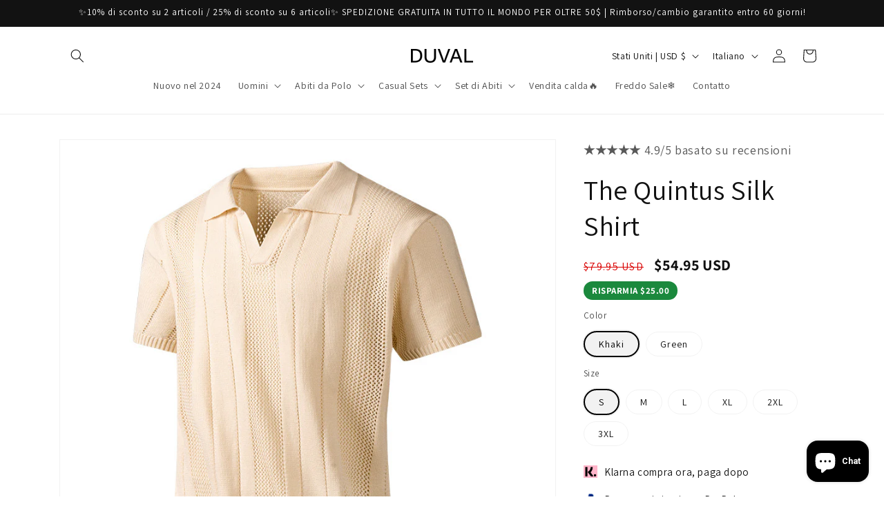

--- FILE ---
content_type: text/javascript; charset=utf-8
request_url: https://duvalfits.com/it/products/the-quintus-silk-shirt.js
body_size: 1246
content:
{"id":7939723755717,"title":"The Quintus Silk Shirt","handle":"the-quintus-silk-shirt","description":"\u003cp\u003e\u003cstrong\u003eDUVAL. NORTH AMERICA \u003c\/strong\u003eCrafted from the finest silk, this shirt offers a lightweight, breathable feel, perfect for warm-weather destinations. The classic lapel collar adds a touch of timeless elegance, making it ideal for both casual outings and upscale evening events.\u003c\/p\u003e\n\u003cdiv style=\"text-align: left;\"\u003e\u003cimg style=\"float: none;\" alt=\"\" src=\"https:\/\/cdn.shopify.com\/s\/files\/1\/0619\/0137\/3637\/files\/QQ_20240523102518_480x480.png?v=1717283054\"\u003e\u003c\/div\u003e\n\u003c!----\u003e","published_at":"2024-06-01T19:24:40-04:00","created_at":"2024-06-01T19:24:40-04:00","vendor":"DUVAL","type":"","tags":["Ponce de Leon","trousers"],"price":5495,"price_min":5495,"price_max":5495,"available":true,"price_varies":false,"compare_at_price":7995,"compare_at_price_min":7995,"compare_at_price_max":7995,"compare_at_price_varies":false,"variants":[{"id":43643122090181,"title":"Khaki \/ S","option1":"Khaki","option2":"S","option3":null,"sku":null,"requires_shipping":true,"taxable":true,"featured_image":{"id":37981354131653,"product_id":7939723755717,"position":1,"created_at":"2025-05-08T06:25:19-04:00","updated_at":"2025-05-08T06:25:31-04:00","alt":"The Quintus Silk Shirt - DUVAL","width":800,"height":800,"src":"https:\/\/cdn.shopify.com\/s\/files\/1\/0619\/0137\/3637\/files\/O1CN01T7qbH326bxDhmmxbR__2926597681-0-cib.jpg?v=1746699931","variant_ids":[43643122090181,43643122122949,43643122155717,43643122188485,43643122221253,43643122254021]},"available":true,"name":"The Quintus Silk Shirt - Khaki \/ S","public_title":"Khaki \/ S","options":["Khaki","S"],"price":5495,"weight":0,"compare_at_price":7995,"inventory_management":null,"barcode":null,"featured_media":{"alt":"The Quintus Silk Shirt - DUVAL","id":29489624678597,"position":1,"preview_image":{"aspect_ratio":1.0,"height":800,"width":800,"src":"https:\/\/cdn.shopify.com\/s\/files\/1\/0619\/0137\/3637\/files\/O1CN01T7qbH326bxDhmmxbR__2926597681-0-cib.jpg?v=1746699931"}},"requires_selling_plan":false,"selling_plan_allocations":[]},{"id":43643122122949,"title":"Khaki \/ M","option1":"Khaki","option2":"M","option3":null,"sku":null,"requires_shipping":true,"taxable":true,"featured_image":{"id":37981354131653,"product_id":7939723755717,"position":1,"created_at":"2025-05-08T06:25:19-04:00","updated_at":"2025-05-08T06:25:31-04:00","alt":"The Quintus Silk Shirt - DUVAL","width":800,"height":800,"src":"https:\/\/cdn.shopify.com\/s\/files\/1\/0619\/0137\/3637\/files\/O1CN01T7qbH326bxDhmmxbR__2926597681-0-cib.jpg?v=1746699931","variant_ids":[43643122090181,43643122122949,43643122155717,43643122188485,43643122221253,43643122254021]},"available":true,"name":"The Quintus Silk Shirt - Khaki \/ M","public_title":"Khaki \/ M","options":["Khaki","M"],"price":5495,"weight":0,"compare_at_price":7995,"inventory_management":null,"barcode":null,"featured_media":{"alt":"The Quintus Silk Shirt - DUVAL","id":29489624678597,"position":1,"preview_image":{"aspect_ratio":1.0,"height":800,"width":800,"src":"https:\/\/cdn.shopify.com\/s\/files\/1\/0619\/0137\/3637\/files\/O1CN01T7qbH326bxDhmmxbR__2926597681-0-cib.jpg?v=1746699931"}},"requires_selling_plan":false,"selling_plan_allocations":[]},{"id":43643122155717,"title":"Khaki \/ L","option1":"Khaki","option2":"L","option3":null,"sku":null,"requires_shipping":true,"taxable":true,"featured_image":{"id":37981354131653,"product_id":7939723755717,"position":1,"created_at":"2025-05-08T06:25:19-04:00","updated_at":"2025-05-08T06:25:31-04:00","alt":"The Quintus Silk Shirt - DUVAL","width":800,"height":800,"src":"https:\/\/cdn.shopify.com\/s\/files\/1\/0619\/0137\/3637\/files\/O1CN01T7qbH326bxDhmmxbR__2926597681-0-cib.jpg?v=1746699931","variant_ids":[43643122090181,43643122122949,43643122155717,43643122188485,43643122221253,43643122254021]},"available":true,"name":"The Quintus Silk Shirt - Khaki \/ L","public_title":"Khaki \/ L","options":["Khaki","L"],"price":5495,"weight":0,"compare_at_price":7995,"inventory_management":null,"barcode":null,"featured_media":{"alt":"The Quintus Silk Shirt - DUVAL","id":29489624678597,"position":1,"preview_image":{"aspect_ratio":1.0,"height":800,"width":800,"src":"https:\/\/cdn.shopify.com\/s\/files\/1\/0619\/0137\/3637\/files\/O1CN01T7qbH326bxDhmmxbR__2926597681-0-cib.jpg?v=1746699931"}},"requires_selling_plan":false,"selling_plan_allocations":[]},{"id":43643122188485,"title":"Khaki \/ XL","option1":"Khaki","option2":"XL","option3":null,"sku":null,"requires_shipping":true,"taxable":true,"featured_image":{"id":37981354131653,"product_id":7939723755717,"position":1,"created_at":"2025-05-08T06:25:19-04:00","updated_at":"2025-05-08T06:25:31-04:00","alt":"The Quintus Silk Shirt - DUVAL","width":800,"height":800,"src":"https:\/\/cdn.shopify.com\/s\/files\/1\/0619\/0137\/3637\/files\/O1CN01T7qbH326bxDhmmxbR__2926597681-0-cib.jpg?v=1746699931","variant_ids":[43643122090181,43643122122949,43643122155717,43643122188485,43643122221253,43643122254021]},"available":true,"name":"The Quintus Silk Shirt - Khaki \/ XL","public_title":"Khaki \/ XL","options":["Khaki","XL"],"price":5495,"weight":0,"compare_at_price":7995,"inventory_management":null,"barcode":null,"featured_media":{"alt":"The Quintus Silk Shirt - DUVAL","id":29489624678597,"position":1,"preview_image":{"aspect_ratio":1.0,"height":800,"width":800,"src":"https:\/\/cdn.shopify.com\/s\/files\/1\/0619\/0137\/3637\/files\/O1CN01T7qbH326bxDhmmxbR__2926597681-0-cib.jpg?v=1746699931"}},"requires_selling_plan":false,"selling_plan_allocations":[]},{"id":43643122221253,"title":"Khaki \/ 2XL","option1":"Khaki","option2":"2XL","option3":null,"sku":null,"requires_shipping":true,"taxable":true,"featured_image":{"id":37981354131653,"product_id":7939723755717,"position":1,"created_at":"2025-05-08T06:25:19-04:00","updated_at":"2025-05-08T06:25:31-04:00","alt":"The Quintus Silk Shirt - DUVAL","width":800,"height":800,"src":"https:\/\/cdn.shopify.com\/s\/files\/1\/0619\/0137\/3637\/files\/O1CN01T7qbH326bxDhmmxbR__2926597681-0-cib.jpg?v=1746699931","variant_ids":[43643122090181,43643122122949,43643122155717,43643122188485,43643122221253,43643122254021]},"available":true,"name":"The Quintus Silk Shirt - Khaki \/ 2XL","public_title":"Khaki \/ 2XL","options":["Khaki","2XL"],"price":5495,"weight":0,"compare_at_price":7995,"inventory_management":null,"barcode":null,"featured_media":{"alt":"The Quintus Silk Shirt - DUVAL","id":29489624678597,"position":1,"preview_image":{"aspect_ratio":1.0,"height":800,"width":800,"src":"https:\/\/cdn.shopify.com\/s\/files\/1\/0619\/0137\/3637\/files\/O1CN01T7qbH326bxDhmmxbR__2926597681-0-cib.jpg?v=1746699931"}},"requires_selling_plan":false,"selling_plan_allocations":[]},{"id":43643122254021,"title":"Khaki \/ 3XL","option1":"Khaki","option2":"3XL","option3":null,"sku":null,"requires_shipping":true,"taxable":true,"featured_image":{"id":37981354131653,"product_id":7939723755717,"position":1,"created_at":"2025-05-08T06:25:19-04:00","updated_at":"2025-05-08T06:25:31-04:00","alt":"The Quintus Silk Shirt - DUVAL","width":800,"height":800,"src":"https:\/\/cdn.shopify.com\/s\/files\/1\/0619\/0137\/3637\/files\/O1CN01T7qbH326bxDhmmxbR__2926597681-0-cib.jpg?v=1746699931","variant_ids":[43643122090181,43643122122949,43643122155717,43643122188485,43643122221253,43643122254021]},"available":true,"name":"The Quintus Silk Shirt - Khaki \/ 3XL","public_title":"Khaki \/ 3XL","options":["Khaki","3XL"],"price":5495,"weight":0,"compare_at_price":7995,"inventory_management":null,"barcode":null,"featured_media":{"alt":"The Quintus Silk Shirt - DUVAL","id":29489624678597,"position":1,"preview_image":{"aspect_ratio":1.0,"height":800,"width":800,"src":"https:\/\/cdn.shopify.com\/s\/files\/1\/0619\/0137\/3637\/files\/O1CN01T7qbH326bxDhmmxbR__2926597681-0-cib.jpg?v=1746699931"}},"requires_selling_plan":false,"selling_plan_allocations":[]},{"id":44710020153541,"title":"Green \/ S","option1":"Green","option2":"S","option3":null,"sku":null,"requires_shipping":true,"taxable":true,"featured_image":{"id":37981354164421,"product_id":7939723755717,"position":3,"created_at":"2025-05-08T06:25:19-04:00","updated_at":"2025-05-08T06:25:31-04:00","alt":"The Quintus Silk Shirt - DUVAL","width":800,"height":800,"src":"https:\/\/cdn.shopify.com\/s\/files\/1\/0619\/0137\/3637\/files\/O1CN010wlW1Q26bxDhXT4Cr__2926597681-0-cib.jpg?v=1746699931","variant_ids":[44710020153541,44710020186309,44710020219077,44710020251845,44710020284613,44710020317381]},"available":true,"name":"The Quintus Silk Shirt - Green \/ S","public_title":"Green \/ S","options":["Green","S"],"price":5495,"weight":0,"compare_at_price":7995,"inventory_management":null,"barcode":"","featured_media":{"alt":"The Quintus Silk Shirt - DUVAL","id":29489624744133,"position":3,"preview_image":{"aspect_ratio":1.0,"height":800,"width":800,"src":"https:\/\/cdn.shopify.com\/s\/files\/1\/0619\/0137\/3637\/files\/O1CN010wlW1Q26bxDhXT4Cr__2926597681-0-cib.jpg?v=1746699931"}},"requires_selling_plan":false,"selling_plan_allocations":[]},{"id":44710020186309,"title":"Green \/ M","option1":"Green","option2":"M","option3":null,"sku":null,"requires_shipping":true,"taxable":true,"featured_image":{"id":37981354164421,"product_id":7939723755717,"position":3,"created_at":"2025-05-08T06:25:19-04:00","updated_at":"2025-05-08T06:25:31-04:00","alt":"The Quintus Silk Shirt - DUVAL","width":800,"height":800,"src":"https:\/\/cdn.shopify.com\/s\/files\/1\/0619\/0137\/3637\/files\/O1CN010wlW1Q26bxDhXT4Cr__2926597681-0-cib.jpg?v=1746699931","variant_ids":[44710020153541,44710020186309,44710020219077,44710020251845,44710020284613,44710020317381]},"available":true,"name":"The Quintus Silk Shirt - Green \/ M","public_title":"Green \/ M","options":["Green","M"],"price":5495,"weight":0,"compare_at_price":7995,"inventory_management":null,"barcode":"","featured_media":{"alt":"The Quintus Silk Shirt - DUVAL","id":29489624744133,"position":3,"preview_image":{"aspect_ratio":1.0,"height":800,"width":800,"src":"https:\/\/cdn.shopify.com\/s\/files\/1\/0619\/0137\/3637\/files\/O1CN010wlW1Q26bxDhXT4Cr__2926597681-0-cib.jpg?v=1746699931"}},"requires_selling_plan":false,"selling_plan_allocations":[]},{"id":44710020219077,"title":"Green \/ L","option1":"Green","option2":"L","option3":null,"sku":null,"requires_shipping":true,"taxable":true,"featured_image":{"id":37981354164421,"product_id":7939723755717,"position":3,"created_at":"2025-05-08T06:25:19-04:00","updated_at":"2025-05-08T06:25:31-04:00","alt":"The Quintus Silk Shirt - DUVAL","width":800,"height":800,"src":"https:\/\/cdn.shopify.com\/s\/files\/1\/0619\/0137\/3637\/files\/O1CN010wlW1Q26bxDhXT4Cr__2926597681-0-cib.jpg?v=1746699931","variant_ids":[44710020153541,44710020186309,44710020219077,44710020251845,44710020284613,44710020317381]},"available":true,"name":"The Quintus Silk Shirt - Green \/ L","public_title":"Green \/ L","options":["Green","L"],"price":5495,"weight":0,"compare_at_price":7995,"inventory_management":null,"barcode":"","featured_media":{"alt":"The Quintus Silk Shirt - DUVAL","id":29489624744133,"position":3,"preview_image":{"aspect_ratio":1.0,"height":800,"width":800,"src":"https:\/\/cdn.shopify.com\/s\/files\/1\/0619\/0137\/3637\/files\/O1CN010wlW1Q26bxDhXT4Cr__2926597681-0-cib.jpg?v=1746699931"}},"requires_selling_plan":false,"selling_plan_allocations":[]},{"id":44710020251845,"title":"Green \/ XL","option1":"Green","option2":"XL","option3":null,"sku":null,"requires_shipping":true,"taxable":true,"featured_image":{"id":37981354164421,"product_id":7939723755717,"position":3,"created_at":"2025-05-08T06:25:19-04:00","updated_at":"2025-05-08T06:25:31-04:00","alt":"The Quintus Silk Shirt - DUVAL","width":800,"height":800,"src":"https:\/\/cdn.shopify.com\/s\/files\/1\/0619\/0137\/3637\/files\/O1CN010wlW1Q26bxDhXT4Cr__2926597681-0-cib.jpg?v=1746699931","variant_ids":[44710020153541,44710020186309,44710020219077,44710020251845,44710020284613,44710020317381]},"available":true,"name":"The Quintus Silk Shirt - Green \/ XL","public_title":"Green \/ XL","options":["Green","XL"],"price":5495,"weight":0,"compare_at_price":7995,"inventory_management":null,"barcode":"","featured_media":{"alt":"The Quintus Silk Shirt - DUVAL","id":29489624744133,"position":3,"preview_image":{"aspect_ratio":1.0,"height":800,"width":800,"src":"https:\/\/cdn.shopify.com\/s\/files\/1\/0619\/0137\/3637\/files\/O1CN010wlW1Q26bxDhXT4Cr__2926597681-0-cib.jpg?v=1746699931"}},"requires_selling_plan":false,"selling_plan_allocations":[]},{"id":44710020284613,"title":"Green \/ 2XL","option1":"Green","option2":"2XL","option3":null,"sku":null,"requires_shipping":true,"taxable":true,"featured_image":{"id":37981354164421,"product_id":7939723755717,"position":3,"created_at":"2025-05-08T06:25:19-04:00","updated_at":"2025-05-08T06:25:31-04:00","alt":"The Quintus Silk Shirt - DUVAL","width":800,"height":800,"src":"https:\/\/cdn.shopify.com\/s\/files\/1\/0619\/0137\/3637\/files\/O1CN010wlW1Q26bxDhXT4Cr__2926597681-0-cib.jpg?v=1746699931","variant_ids":[44710020153541,44710020186309,44710020219077,44710020251845,44710020284613,44710020317381]},"available":true,"name":"The Quintus Silk Shirt - Green \/ 2XL","public_title":"Green \/ 2XL","options":["Green","2XL"],"price":5495,"weight":0,"compare_at_price":7995,"inventory_management":null,"barcode":"","featured_media":{"alt":"The Quintus Silk Shirt - DUVAL","id":29489624744133,"position":3,"preview_image":{"aspect_ratio":1.0,"height":800,"width":800,"src":"https:\/\/cdn.shopify.com\/s\/files\/1\/0619\/0137\/3637\/files\/O1CN010wlW1Q26bxDhXT4Cr__2926597681-0-cib.jpg?v=1746699931"}},"requires_selling_plan":false,"selling_plan_allocations":[]},{"id":44710020317381,"title":"Green \/ 3XL","option1":"Green","option2":"3XL","option3":null,"sku":null,"requires_shipping":true,"taxable":true,"featured_image":{"id":37981354164421,"product_id":7939723755717,"position":3,"created_at":"2025-05-08T06:25:19-04:00","updated_at":"2025-05-08T06:25:31-04:00","alt":"The Quintus Silk Shirt - DUVAL","width":800,"height":800,"src":"https:\/\/cdn.shopify.com\/s\/files\/1\/0619\/0137\/3637\/files\/O1CN010wlW1Q26bxDhXT4Cr__2926597681-0-cib.jpg?v=1746699931","variant_ids":[44710020153541,44710020186309,44710020219077,44710020251845,44710020284613,44710020317381]},"available":true,"name":"The Quintus Silk Shirt - Green \/ 3XL","public_title":"Green \/ 3XL","options":["Green","3XL"],"price":5495,"weight":0,"compare_at_price":7995,"inventory_management":null,"barcode":"","featured_media":{"alt":"The Quintus Silk Shirt - DUVAL","id":29489624744133,"position":3,"preview_image":{"aspect_ratio":1.0,"height":800,"width":800,"src":"https:\/\/cdn.shopify.com\/s\/files\/1\/0619\/0137\/3637\/files\/O1CN010wlW1Q26bxDhXT4Cr__2926597681-0-cib.jpg?v=1746699931"}},"requires_selling_plan":false,"selling_plan_allocations":[]}],"images":["\/\/cdn.shopify.com\/s\/files\/1\/0619\/0137\/3637\/files\/O1CN01T7qbH326bxDhmmxbR__2926597681-0-cib.jpg?v=1746699931","\/\/cdn.shopify.com\/s\/files\/1\/0619\/0137\/3637\/files\/O1CN01w278fd26bxDhkfxzQ__2926597681-0-cib.jpg?v=1746699931","\/\/cdn.shopify.com\/s\/files\/1\/0619\/0137\/3637\/files\/O1CN010wlW1Q26bxDhXT4Cr__2926597681-0-cib.jpg?v=1746699931"],"featured_image":"\/\/cdn.shopify.com\/s\/files\/1\/0619\/0137\/3637\/files\/O1CN01T7qbH326bxDhmmxbR__2926597681-0-cib.jpg?v=1746699931","options":[{"name":"Color","position":1,"values":["Khaki","Green"]},{"name":"Size","position":2,"values":["S","M","L","XL","2XL","3XL"]}],"url":"\/it\/products\/the-quintus-silk-shirt","media":[{"alt":"The Quintus Silk Shirt - DUVAL","id":29489624678597,"position":1,"preview_image":{"aspect_ratio":1.0,"height":800,"width":800,"src":"https:\/\/cdn.shopify.com\/s\/files\/1\/0619\/0137\/3637\/files\/O1CN01T7qbH326bxDhmmxbR__2926597681-0-cib.jpg?v=1746699931"},"aspect_ratio":1.0,"height":800,"media_type":"image","src":"https:\/\/cdn.shopify.com\/s\/files\/1\/0619\/0137\/3637\/files\/O1CN01T7qbH326bxDhmmxbR__2926597681-0-cib.jpg?v=1746699931","width":800},{"alt":"The Quintus Silk Shirt - DUVAL","id":29489624711365,"position":2,"preview_image":{"aspect_ratio":1.0,"height":800,"width":800,"src":"https:\/\/cdn.shopify.com\/s\/files\/1\/0619\/0137\/3637\/files\/O1CN01w278fd26bxDhkfxzQ__2926597681-0-cib.jpg?v=1746699931"},"aspect_ratio":1.0,"height":800,"media_type":"image","src":"https:\/\/cdn.shopify.com\/s\/files\/1\/0619\/0137\/3637\/files\/O1CN01w278fd26bxDhkfxzQ__2926597681-0-cib.jpg?v=1746699931","width":800},{"alt":"The Quintus Silk Shirt - DUVAL","id":29489624744133,"position":3,"preview_image":{"aspect_ratio":1.0,"height":800,"width":800,"src":"https:\/\/cdn.shopify.com\/s\/files\/1\/0619\/0137\/3637\/files\/O1CN010wlW1Q26bxDhXT4Cr__2926597681-0-cib.jpg?v=1746699931"},"aspect_ratio":1.0,"height":800,"media_type":"image","src":"https:\/\/cdn.shopify.com\/s\/files\/1\/0619\/0137\/3637\/files\/O1CN010wlW1Q26bxDhXT4Cr__2926597681-0-cib.jpg?v=1746699931","width":800}],"requires_selling_plan":false,"selling_plan_groups":[]}